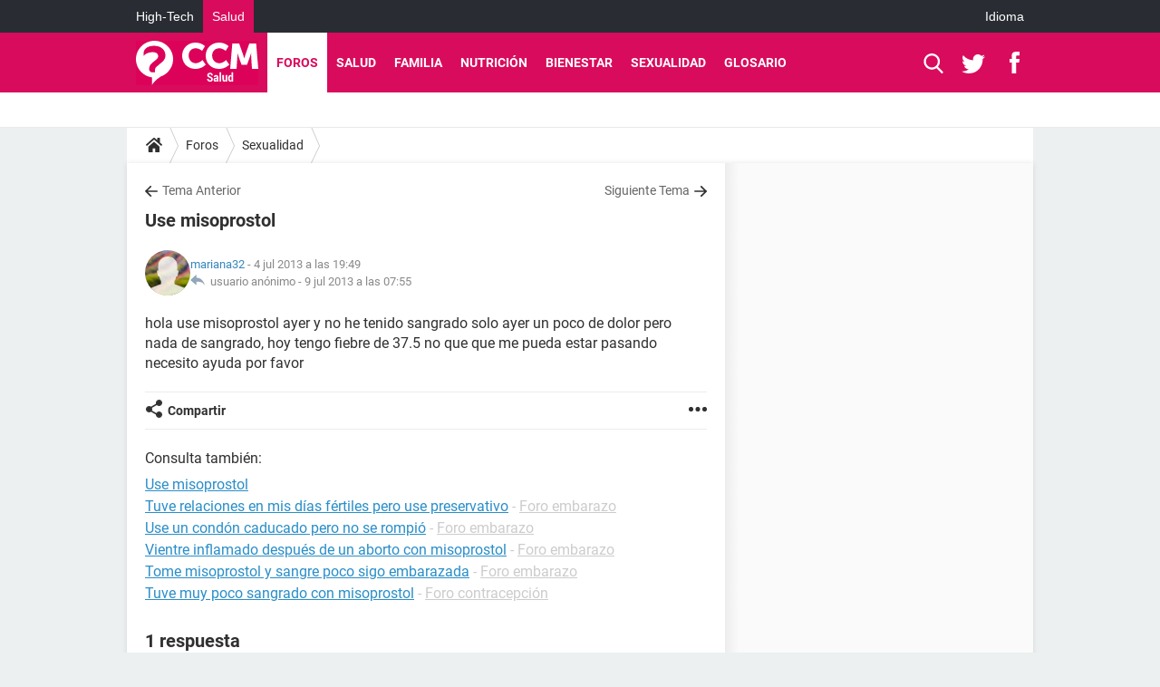

--- FILE ---
content_type: application/javascript
request_url: https://astatic.ccmbg.com/www.commentcamarche.net_i18n/dist/app/js/chunks/start.9b5c3dfafc1ef8bc1846.js
body_size: 1790
content:
(window.webpackJsonp=window.webpackJsonp||[]).push([[151],{14:function(e,t){!function(e){"use strict";e.fn.fancy=function(t){t=e.extend({},_$("$.jet.services.fancybox")._.options,e.fn.fancy.defaultOptions,t);var n=this;return"function"==typeof e.fn.fancybox?n.fancybox(t):e(document).on("fancyboxLoaded",(function(){n.fancybox(t)})),this},e.fancy=e.fn.fancy,e.fn.fancy.defaultOptions={}}(jQuery)},91:function(e,t,n){"use strict";n.r(t);n(92),n(14)},92:function(e,t){!function(e){if(!0===_$("$data.app.ckeditor")._.start){var t=e(".ccmCkeditor");t.addCkeditor(window.$data.app.ckeditor.beforeRender(t)).then((function(e){window.$data.app.ckeditor.afterRender(e)})).catch((function(e){}))}if(e.jet.services.appTextArea={start:!1,options:{$node:null,selector:".textarea",getSelection:function(e){var t,n=e.find("textarea")[0];if(null!=document.selection)n.focus(),t=document.selection.createRange().text;else if(null!=n.selectionStart){var a=n.selectionStart,o=n.selectionEnd;t=n.value.substring(a,o)}return t},setSelection:function(e,t){var n=e.find("textarea"),a=n.val();n.val(a.substring(0,n[0].selectionStart)+t+a.substring(n[0].selectionEnd))}},init:function(t){return(t=e.extend(!0,{},this.options,t)).$node||(t.$node=e(t.selector)),t.$node.each((function(){var n=e(this);n.find("ul>li>a").on("click",(function(a){a.preventDefault();var o=e(this).attr("acttype");if(o){r=t.getSelection(n);t.setSelection(n,"<"+o+">"+r+"</"+o+">")}else if(e(this).hasClass("magicLink")){var i=prompt("Adresse :","http://");if(null!=i&&""!=i&&"http://"!=i){var r=t.getSelection(n);t.setSelection(n,"["+i+" "+r+"]")}}}))}))}},e.jet.services.appCode={start:!1,options:{selector:"pre.code",container:document,readOnly:!0,gutter:!0,skin:"skin_msvcpp",editor:{langages:["basic","c","cpp","csharp","php","js","css","html","sql","xml","delphi","java","perl","python","ruby","sh","tcl","asm"],enabled:!1,selector:".textarea a.code, .actionsMessage a.code"},getSelection:function(e){var t,n=e[0];if(null!=document.selection)n.focus(),t=document.selection.createRange().text;else if(null!=n.selectionStart){var a=n.selectionStart,o=n.selectionEnd;t=n.value.substring(a,o)}return t},setSelection:function(e,t){var n=e.val(),a=e[0].selectionEnd,o=e[0].selectionStart;if(e.val(n.substring(0,o)+t+n.substring(a)).focus(),e[0].setSelectionRange)e[0].setSelectionRange(o+t.length,o+t.length);else if(e[0].createTextRange){var i=e[0].createTextRange();i.collapse(!0),i.moveEnd("character",a),i.moveStart("character",o),i.select()}}},execute:function(t){e(t.container).find(t.selector).each((function(){var n=e(this);"function"==typeof n.codeSnippet&&void 0!==n.attr("data-mode")&&n.codeSnippet({toolbar:!1,language:n.attr("data-mode")?n.attr("data-mode"):"none",gutter:n.attr("data-gutter")?"true"==n.attr("data-gutter"):t.gutter}).addClass(t.skin).addClass("line-numbers")})),t.editor.enabled&&e(t.editor.selector).each((function(){var n=e(this);if(!n.hasClass("jRubDropdown")){n.addClass("jRubDropdown");var a=e("<div>").addClass("dropdown").hide().attr("tabindex",0);for(var o in t.editor.langages){var i=t.editor.langages[o];a.append(e('<a href="#"/>').attr("data-lang",i).text(i).on("click",(function(o){o.preventDefault();var i=e(this).attr("data-lang");if(0!==n.parents(".jForumEditor").length)r=n.parents(".jForumEditor").find(".jForumEditorTextarea");else{var r=n.parents(".jTextarea, .addComment").first().find("textarea#message, textarea#newc0");0===r.length&&(r=n.parents("form.formAddComment").first().find('fieldset .jTextarea textarea[name="message"]'))}0!==r.length&&(t.setSelection(r,"<code "+i+">"+t.getSelection(r)+"</code>"),a.hide())}))).on("blur",(function(e){setTimeout((function(){a.hide()}),200)}))}n.parent().append(e("<span>").addClass("more").html("&#9660;").on("click",(function(e){e.preventDefault(),a.show().focus()}))).append(a)}}))},init:function(){var t=this.options;e.jet.services.appCode.execute(t),e(document).on("ajaxComplete",(function(){setTimeout((function(){e.jet.services.appCode.execute(t)}),100)})).trigger("appCode")}},e(document).trigger("start",[e.extend(!0,{},{services:{tipsy:{start:!1},maxLength:{start:!0},fancybox:_$("$data.services")._.fancybox,goTop:{start:!1},inRead:{start:!0},inputDefault:{start:!1},videoOnScroll:{options:{forceStart:null!=window.document.URL.match(/#.*?ID=([-a-z0-9\.]+).*?&module=([a-z]+)/)}}}},$data)]),null!==document.getElementById("jSidebarSticky")&&document.getElementsByClassName("jStickyHeightContent").length>0&&window.innerWidth>=769){var n=document.getElementById("jSidebarSticky").style.minHeight,a=function(e){document.getElementById("jSidebarSticky").style.minHeight=e+"px"};a(),window.addEventListener("scroll",(function(){var e=document.getElementsByClassName("jStickyHeightContent")[0].getBoundingClientRect().height;n!==e+"px"&&requestAnimationFrame((function(){a(e)}))}))}e.support.opacity=!0}(jQuery)}},[[91,0]]]);
//# sourceMappingURL=http://assets-sourcemaps.s3.prod.ccmbg.net/www.commentcamarche.net_i18n/dist/app/sourcemaps/js/chunks/start.9b5c3dfafc1ef8bc1846.js.map

--- FILE ---
content_type: application/javascript
request_url: https://astatic.ccmbg.com/www.commentcamarche.net_i18n/dist/app/js/chunks/ckeditor/plugins/autolink.8a24843f4268545c25a7.js
body_size: 859
content:
(window.webpackJsonp=window.webpackJsonp||[]).push([[1],{220:function(t,e,n){"use strict";n.r(e);n(362)},362:function(t,e){CKEDITOR.plugins.add("autolink",{requires:"clipboard,textmatch,link",isSupportedEnvironment:function(){return!CKEDITOR.env.ie||CKEDITOR.env.edge},init:function(t){function e(e){e=CKEDITOR.tools.htmlDecodeAttr(e);var n=new CKEDITOR.dom.element("a"),a=(a=e.replace(/"/g,"%22")).match(CKEDITOR.config.autolink_urlRegex)?a:"mailto:"+a;return n.setText(e),n.setAttribute("href",a),e=CKEDITOR.plugins.link.parseLinkAttributes(t,n),e=CKEDITOR.plugins.link.getLinkAttributes(t,e),CKEDITOR.tools.isEmpty(e.set)||n.setAttributes(e.set),e.removed.length&&n.removeAttributes(e.removed),n.removeAttribute("data-cke-saved-href"),n.getOuterHtml()}function n(t,e){var n=t.slice(0,e).split(/\s+/);return(n=n[n.length-1])&&a(n)?{start:t.lastIndexOf(n),end:e}:null}function a(e){return e.match(t.config.autolink_urlRegex)||e.match(t.config.autolink_emailRegex)}this.isSupportedEnvironment()&&(t.on("paste",(function(n){if(n.data.dataTransfer.getTransferType(t)!=CKEDITOR.DATA_TRANSFER_INTERNAL){var i=n.data.dataValue;-1<i.indexOf("<")||!a(i)||(n.data.dataValue=e(i),n.data.type="html")}})),t.on("key",(function(a){if("wysiwyg"===t.mode&&-1!=CKEDITOR.tools.indexOf(t.config.autolink_commitKeystrokes,a.data.keyCode)&&(i=CKEDITOR.plugins.textMatch.match(t.getSelection().getRanges()[0],n))&&!(a=t.getSelection()).getRanges()[0].startContainer.getAscendant("a",!0)&&(a.selectRanges([i.range]),t.insertHtml(e(i.text),"text"),!CKEDITOR.env.webkit)){var i=a.getRanges()[0],o=t.createRange();o.setStartAfter(i.startContainer),a.selectRanges([o])}})))}}),CKEDITOR.config.autolink_commitKeystrokes=[13,32],CKEDITOR.config.autolink_urlRegex=/^(https?|ftp):\/\/(-\.)?([^\s\/?\.#]\.?)+(\/[^\s]*)?[^\s\.,]$/i,CKEDITOR.config.autolink_emailRegex=/^[a-zA-Z0-9.!#$%&'*+\/=?^_`{|}~-]+@[a-zA-Z0-9](?:[a-zA-Z0-9-]{0,61}[a-zA-Z0-9])?(?:\.[a-zA-Z0-9](?:[a-zA-Z0-9-]{0,61}[a-zA-Z0-9])?)*$/}}]);
//# sourceMappingURL=http://assets-sourcemaps.s3.prod.ccmbg.net/www.commentcamarche.net_i18n/dist/app/sourcemaps/js/chunks/ckeditor/plugins/autolink.8a24843f4268545c25a7.js.map